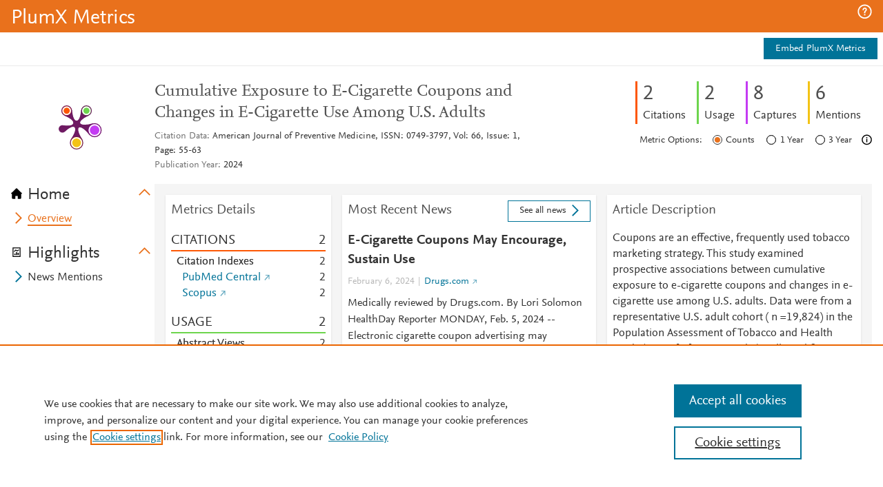

--- FILE ---
content_type: application/javascript; charset=utf-8
request_url: https://pendo-static-5666915902291968.storage.googleapis.com/guide-content/3SIIVEgPbADO_o-SB-5ukfhVXtA/fu56nkUCvWHo-Cs5HMAeMqMIvok/w6GQWueIYmv5al0LzbHZZsH44Ss.dom.jsonp
body_size: 1746
content:
pendo.receiveDomStructureJson("3SIIVEgPbADO_o-SB-5ukfhVXtA", "fu56nkUCvWHo-Cs5HMAeMqMIvok", {"props":{"id":"pendo-resource-center-container","data-layout":"HomeViewModule","style":{"width":"350px","height":"430px","-ms-filter":"progid:DXImageTransform.Microsoft.gradient(GradientType=0,startColorstr=#FFFFFFFF,endColorstr=#FFFFFFFF)","filter":"progid:DXImageTransform.Microsoft.gradient(GradientType=0,startColorstr=#FFFFFFFF,endColorstr=#FFFFFFFF)","background-color":"rgba(255, 255, 255, 1)","border-radius":"3px","overflow":"hidden","position":"fixed","right":"20px","bottom":"79px","z-index":300000,"left":"auto","top":"auto","box-shadow":"0px 0px 20px 0px rgba(136, 136, 136, 1)","float":"none","vertical-align":"baseline","display":"block"},"class":"_pendo-step-container _pendo-resource-center-global-container"},"type":"div","children":[{"css":[{"selector":"#pendo-close-guide-09a3246e:hover","styles":{"color":"#999999"}},{"selector":"#pendo-right-caret-beb4d50d::before","styles":{"content":"''","position":"absolute","top":"0px","left":"0px","border-left":"6px solid #6A6C75","border-top":"6px solid transparent","border-bottom":"6px solid transparent","border-left-color":"#6A6C75"}},{"selector":"#pendo-right-caret-beb4d50d::after","styles":{"content":"''","position":"absolute","left":"-1px","top":"1px","border-left":"5px solid #fff","border-top":"5px solid transparent","border-bottom":"5px solid transparent","border-left-color":"#FFFFFF"}},{"selector":"#pendo-link-e3fa9aa6:hover","styles":{"font-weight":400,"text-decoration":"underline","cursor":"pointer"}}],"type":"style","props":{"type":"text/css","scoped":"scoped"}},{"props":{"id":"pendo-g-fu56nkUCvWHo-Cs5HMAeMqMIvok","data-layout":"HomeViewModule","style":{"position":"absolute","top":"0px","width":"350px","animation":"none","float":"none","vertical-align":"baseline","display":"block"},"class":"_pendo-step-container-size _pendo-resource-center-view-transitions"},"type":"div","children":[{"props":{"id":"pendo-guide-container","style":{"padding-top":"0px","padding-left":"0px","padding-right":"0px","padding-bottom":"0px","line-height":1,"text-align":"left","float":"none","vertical-align":"baseline","display":"block"},"class":"_pendo-step-container-styles _pendo-resource-center-view-container"},"type":"div","children":[{"props":{"id":"pendo-resource-center-main-module-container","style":{"padding-top":"0px","padding-left":"0px","padding-right":"0px","padding-bottom":"0px","display":"block","float":"none","vertical-align":"baseline"},"class":"_pendo-resource-center-home-container"},"type":"div","children":[{"props":{"id":"pendo-resource-center-module-title-container","style":{"padding-top":"0px","padding-left":"0px","padding-right":"0px","padding-bottom":"0px","line-height":1,"text-align":"center","position":"relative","borderBottom":"0px solid #6E1A62","borderLeft":"0px solid #6E1A62","borderRight":"0px solid #6E1A62","borderTop":"7px solid #6E1A62","float":"none","vertical-align":"baseline","display":"block"},"class":"_pendo-resource-center-home-title-container"},"type":"div","children":[{"props":{"id":"pendo-text-a97cb3d9","style":{"display":"block","color":"#6A6C75","font-size":"24px","letter-spacing":"0px","line-height":1.4,"overflow-wrap":"break-word","padding-bottom":"24px","padding-left":"36px","padding-right":"36px","padding-top":"24px","position":"relative","text-transform":"none","width":"auto","font-family":"Arial","font-weight":400,"text-align":"center","margin-left":"0px","margin-right":"0px","margin-bottom":"0px","margin-top":"0px","float":"none","vertical-align":"baseline"},"class":"bb-text _pendo-simple-text _pendo-resource-center-home-title-text","data-_pendo-simple-text-1":""},"type":"div","content":"Help & Support Center"},{"props":{"aria-label":"Close","id":"pendo-close-guide-09a3246e","style":{"padding-bottom":"0px","padding-left":"0px","padding-right":"0px","padding-top":"0px","margin":"0px","min-width":"0px","color":"#9A9CA5","line-height":1,"font-family":"Helvetica","background":"none","border-radius":"0px","position":"absolute","left":"auto","right":"15px","top":"6px","font-size":"32px","font-weight":100,"z-index":20,"border":"0px","float":"none","vertical-align":"baseline"},"class":"_pendo-close-guide _pendo-resource-center-close-button"},"type":"button","content":"×","actions":[{"action":"dismissGuide","destination":"Global","eventType":"click","parameters":[],"source":"insert_visual_close_button","uiMetadata":{}}]}]},{"props":{"id":"pendo-list-264bed61","data-pendo-grow-height":true,"style":{"height":"342px","margin-left":"0px","margin-right":"0px","margin-bottom":"0px","margin-top":"0px","padding-top":"0px","padding-right":"40px","padding-bottom":"0px","padding-left":"40px","list-style-position":"inherit","overflow":"hidden","overflow-y":"auto","borderBottom":"0px solid #DADCE5","borderLeft":"0px solid #DADCE5","borderRight":"0px solid #DADCE5","borderTop":"1px solid #DADCE5","float":"none","vertical-align":"baseline"},"data-_pendo-text-list-ordered-1":"","class":"_pendo-text-list-ordered _pendo-resource-center-home-list"},"type":"ol","children":[{"props":{"id":"pendo-list-item-782219b7","style":{"padding-top":"24px","padding-right":"0px","padding-bottom":"24px","padding-left":"0px","list-style-type":"none","list-style-position":"inside","position":"relative","margin-left":"0em","borderBottom":"1px solid #DADCE5","borderLeft":"0px solid #DADCE5","borderRight":"0px solid #DADCE5","borderTop":"0px solid #DADCE5","float":"none","vertical-align":"baseline"},"data-_pendo-text-list-item-1":"","data-_pendo-resource-center-module-list-item-1":"","class":"_pendo-text-list-item _pendo-resource-center-module-list-item"},"type":"li","children":[{"props":{"id":"pendo-link-e3fa9aa6","style":{"display":"inline","text-decoration":"none","font-size":"inherit","font-weight":400,"letter-spacing":"inherit","line-height":"inherit","padding":"0px","padding-bottom":"0px","position":"relative","text-align":"inherit","text-transform":"inherit","color":"#3A3C45","width":"100%","float":"none","vertical-align":"baseline"},"data-_pendo-text-link-1":"","data-_pendo-resource-center-module-list-item-text-1":"","class":"_pendo-text-link _pendo-resource-center-module-list-item-text"},"type":"a","children":[{"props":{"id":"pendo-row-47701730","data-pendo-display-flex":true,"data-pendo-justify-content":"flex-start","style":{"-ms-filter":"progid:DXImageTransform.Microsoft.gradient(GradientType=0,startColorstr=#00FFFFFF,endColorstr=#00FFFFFF)","filter":"progid:DXImageTransform.Microsoft.gradient(GradientType=0,startColorstr=#00FFFFFF,endColorstr=#00FFFFFF)","background-color":"rgba(255, 255, 255, 0)","margin-bottom":"0px","margin-left":"0px","margin-right":"0px","margin-top":"0px","padding-bottom":"0px","padding-left":"0px","padding-right":"0px","padding-top":"0px","position":"relative","float":"none","vertical-align":"baseline","display":"block"},"data-_pendo-row-1":"","data-_pendo-resource-center-module-list-item-style-1":"","class":"_pendo-row _pendo-resource-center-module-list-item-style"},"type":"div","children":[{"props":{"id":"pendo-text-8cae82c7","style":{"display":"block","color":"#000000","font-size":"14px","letter-spacing":"0px","line-height":1.4,"overflow-wrap":"break-word","padding-bottom":"0px","padding-left":"0px","padding-right":"0px","padding-top":"0px","position":"relative","text-transform":"none","width":"100%","font-weight":400,"text-align":"left","margin-left":"0px","margin-right":"0px","margin-bottom":"0px","margin-top":"0px","float":"none","vertical-align":"baseline"},"class":"bb-text _pendo-simple-text _pendo-resource-center-module-list-item-text-container","data-_pendo-simple-text-4":"","data-_pendo-resource-center-module-list-item-text-container-1":""},"type":"div","children":[{"props":{"id":"pendo-text-c220d196","style":{"display":"block","color":"#6A6C75","font-size":"18px","letter-spacing":"0px","line-height":1.2,"overflow-wrap":"break-word","padding-bottom":"0px","padding-left":"0px","padding-right":"0px","padding-top":"0px","position":"relative","text-transform":"none","width":"100%","font-family":"Arial","font-weight":400,"text-align":"left","margin-left":"0px","margin-right":"0px","margin-bottom":"0px","margin-top":"0px","float":"none","vertical-align":"baseline"},"class":"bb-text _pendo-simple-text _pendo-resource-center-module-list-item-title-text","data-_pendo-simple-text-2":"","data-_pendo-resource-center-module-list-item-title-text-1":""},"type":"div","content":"<%= title %>"},{"props":{"id":"pendo-text-07c4d325","style":{"display":"block","color":"#BABCC5","font-size":"12px","letter-spacing":"0px","line-height":1.4,"overflow-wrap":"break-word","padding-bottom":"0px","padding-left":"0px","padding-right":"0px","padding-top":"0px","position":"relative","text-transform":"uppercase","width":"100%","font-family":"Arial","font-weight":600,"text-align":"left","margin-left":"0px","margin-right":"0px","margin-bottom":"0px","margin-top":"0px","float":"none","vertical-align":"baseline"},"class":"bb-text _pendo-simple-text _pendo-resource-center-module-list-item-subtitle-text","data-_pendo-simple-text-3":"","data-_pendo-resource-center-module-list-item-subtitle-text-1":""},"type":"div","content":"<%= subtitle %>"}]},{"props":{"id":"pendo-right-caret-beb4d50d","style":{"height":"20px","position":"absolute","right":"10px","top":"50%","margin-top":"-7px","width":"0px","float":"none","vertical-align":"baseline","display":"block"},"data-_pendo-resource-center-right-caret-1":"","class":"_pendo-resource-center-right-caret"},"type":"div"}]}]}],"templateName":"pendo_resource_center_module_list_item","templateChildren":[{"id":"4SwtcHGCHURhWfBtndMqkK8ubsU@3SIIVEgPbADO_o-SB-5ukfhVXtA","moduleName":"","title":"Metric Updates","subtitle":"What's New","keywords":null,"name":"Announcements"},{"id":"bJoYXpUlKkuqDQOLlc3YzpSOZxk@3SIIVEgPbADO_o-SB-5ukfhVXtA","moduleName":"","title":"Webinars","subtitle":"Training & Overviews","keywords":null,"name":"Announcements"},{"id":"nAs1028RES90jvZsi_ZZf7rbS3c@3SIIVEgPbADO_o-SB-5ukfhVXtA","moduleName":"","title":"Support & Feedback","subtitle":"How can we help?","keywords":null,"name":"Support & Feedback"}]},{"props":{"id":"pendo-resource-center-empty-state-container","style":{"display":"none","padding-top":"20px","padding-left":"0px","padding-right":"0px","padding-bottom":"0px","float":"none","vertical-align":"baseline"}},"type":"div","children":[{"props":{"id":"pendo-text-e6b1df2b","style":{"display":"block","color":"#6A6C75","font-size":"18px","letter-spacing":"0px","line-height":1.2,"overflow-wrap":"break-word","padding-bottom":"0px","padding-left":"0px","padding-right":"0px","padding-top":"0px","position":"relative","text-transform":"none","width":"auto","font-weight":700,"text-align":"center","margin-left":"0px","margin-right":"0px","margin-bottom":"0px","margin-top":"0px","float":"none","vertical-align":"baseline"},"class":"bb-text _pendo-simple-text","data-_pendo-simple-text-5":""},"type":"div","content":"No content available at this time."},{"props":{"id":"pendo-text-c17a7d07","style":{"display":"block","color":"#6A6C75","font-size":"14px","letter-spacing":"0px","line-height":1.2,"overflow-wrap":"break-word","padding-bottom":"0px","padding-left":"0px","padding-right":"0px","padding-top":"0px","position":"relative","text-transform":"none","width":"auto","font-weight":400,"text-align":"center","margin-left":"0px","margin-right":"0px","margin-bottom":"0px","margin-top":"0px","float":"none","vertical-align":"baseline"},"class":"bb-text _pendo-simple-text","data-_pendo-simple-text-6":""},"type":"div","content":"Feel free to check back later or navigate to another page to view content"}]}]}]}]}]}]});

--- FILE ---
content_type: application/x-javascript;charset=utf-8
request_url: https://smetrics.elsevier.com/id?d_visid_ver=4.5.2&d_fieldgroup=A&mcorgid=4D6368F454EC41940A4C98A6%40AdobeOrg&mid=46201736052701456721786200969663799133&ts=1769145570991
body_size: -37
content:
{"mid":"46201736052701456721786200969663799133"}